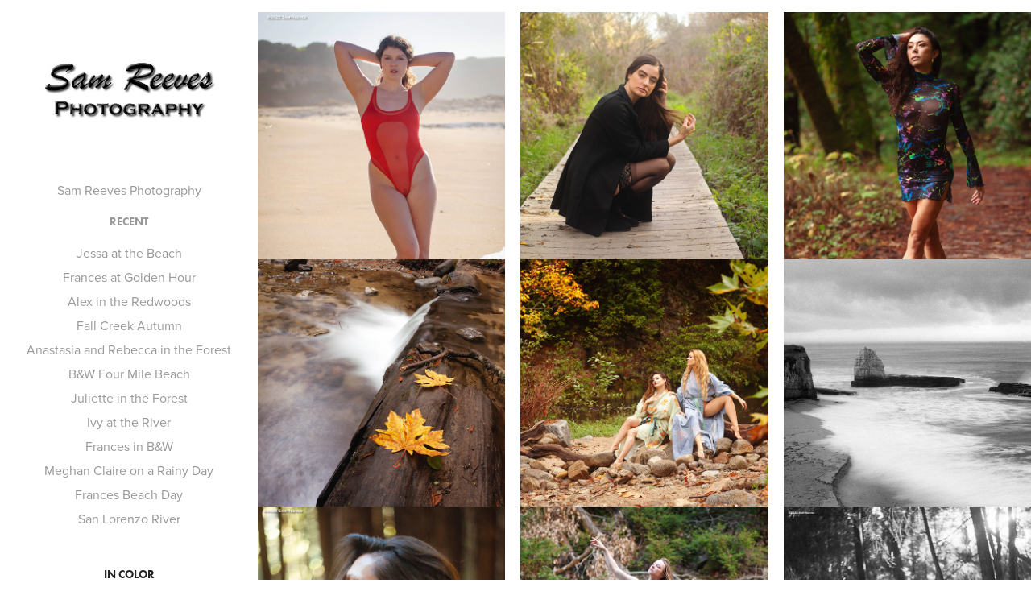

--- FILE ---
content_type: text/html; charset=utf-8
request_url: https://samreevesphoto.com/work
body_size: 8867
content:
<!DOCTYPE HTML>
<html lang="en-US">
<head>
  <meta charset="UTF-8" />
  <meta name="viewport" content="width=device-width, initial-scale=1" />
      <meta name="keywords"  content="Monterey Bay,photographer,photography,B&amp;W,infrared,fine art,portrait,glamour,fashion,landscape,railroads,Union Pacific,Southern Pacific,Amtrak,CalTrain,BNSF,Santa Fe,cityscape,architecture,film,35mm,medium format,large format,4x5,darkroom,digital,canon,tachihara,product,Sam Reeves Photography" />
      <meta name="description"  content="Photography of railroads, landscapes, infrared, wildlife, people, transportation, and other subjects.  Based in Monterey Bay." />
      <meta name="twitter:card"  content="summary_large_image" />
      <meta name="twitter:site"  content="@AdobePortfolio" />
      <meta  property="og:title" content="Sam Reeves Photography - Recent" />
      <meta  property="og:description" content="Photography of railroads, landscapes, infrared, wildlife, people, transportation, and other subjects.  Based in Monterey Bay." />
      <meta  property="og:image" content="https://cdn.myportfolio.com/3d16a84ed77d4c08c39fb26d5d5f5d5a/5fac1357-3d41-4195-ba5f-6f3a621a839d_rwc_0x7x1599x1599x1599.jpg?h=440736ddcae5b3efc273231e36f15642" />
      <meta name="googlebot" content="noarchive">
        <link rel="icon" href="https://cdn.myportfolio.com/3d16a84ed77d4c08c39fb26d5d5f5d5a/ea3e89b0-9caa-4a2e-a0b6-53e63cfc31e0_carw_1x1x32.jpg?h=b03674bc609607599e4c461c387663c1" />
      <link rel="stylesheet" href="/dist/css/main.css" type="text/css" />
      <link rel="stylesheet" href="https://cdn.myportfolio.com/3d16a84ed77d4c08c39fb26d5d5f5d5a/5306d202bf8b1c1b61441836a95906141767903068.css?h=14e33cfa483959a29307eca2270f4f87" type="text/css" />
    <link rel="canonical" href="https://samreevesphoto.com/work" />
      <title>Sam Reeves Photography - Recent</title>
    <script type="text/javascript" src="//use.typekit.net/ik/[base64].js?cb=35f77bfb8b50944859ea3d3804e7194e7a3173fb" async onload="
    try {
      window.Typekit.load();
    } catch (e) {
      console.warn('Typekit not loaded.');
    }
    "></script>
</head>
  <body class="transition-enabled">  <div class='page-background-video page-background-video-with-panel'>
  </div>
  <div class="js-responsive-nav">
    <div class="responsive-nav has-social">
      <div class="close-responsive-click-area js-close-responsive-nav">
        <div class="close-responsive-button"></div>
      </div>
          <nav data-hover-hint="nav">
      <div class="page-title">
        <a href="/sam-reeves-photography" >Sam Reeves Photography</a>
      </div>
              <ul class="group">
                  <li class="gallery-title"><a href="/work" class="active">Recent</a></li>
            <li class="project-title"><a href="/jessa-at-the-beach" >Jessa at the Beach</a></li>
            <li class="project-title"><a href="/frances-at-golden-hour" >Frances at Golden Hour</a></li>
            <li class="project-title"><a href="/alex-in-the-redwoods" >Alex in the Redwoods</a></li>
            <li class="project-title"><a href="/fall-creek-autumn" >Fall Creek Autumn</a></li>
            <li class="project-title"><a href="/anastasia-and-rebecca-in-the-forest" >Anastasia and Rebecca in the Forest</a></li>
            <li class="project-title"><a href="/bw-beach" >B&amp;W Four Mile Beach</a></li>
            <li class="project-title"><a href="/juliette-in-the-forest" >Juliette in the Forest</a></li>
            <li class="project-title"><a href="/ivy-at-the-river" >Ivy at the River</a></li>
            <li class="project-title"><a href="/frances-in-bw" >Frances in B&amp;W</a></li>
            <li class="project-title"><a href="/meghan-claire-on-rainy-day" >Meghan Claire on a Rainy Day</a></li>
            <li class="project-title"><a href="/frances-beach-day" >Frances Beach Day</a></li>
            <li class="project-title"><a href="/san-lorenzo-river" >San Lorenzo River</a></li>
              </ul>
              <ul class="group">
                  <li class="gallery-title"><a href="/fine-art-in-color" >In Color</a></li>
            <li class="project-title"><a href="/railroads-1" >Railroads</a></li>
            <li class="project-title"><a href="/landscape-1" >Landscape and Nature</a></li>
            <li class="project-title"><a href="/cityscape" >Cityscape and Architecture</a></li>
            <li class="project-title"><a href="/infrared-1" >Infrared</a></li>
            <li class="project-title"><a href="/transportation" >Transportation</a></li>
            <li class="project-title"><a href="/wildlife" >Animals and Wildlife</a></li>
            <li class="project-title"><a href="/people-1" >People</a></li>
            <li class="project-title"><a href="/beauties" >Beauties</a></li>
              </ul>
              <ul class="group">
                  <li class="gallery-title"><a href="/fine-art" >In B&amp;W</a></li>
            <li class="project-title"><a href="/railroads" >Railroads</a></li>
            <li class="project-title"><a href="/landscape" >Landscape and Nature</a></li>
            <li class="project-title"><a href="/architecture-and-cityscape" >Cityscape and Architecture</a></li>
            <li class="project-title"><a href="/infrared" >Infrared</a></li>
            <li class="project-title"><a href="/transportation-1" >Transportation</a></li>
            <li class="project-title"><a href="/people" >People</a></li>
            <li class="project-title"><a href="/beauties-1" >Beauties</a></li>
              </ul>
      <div class="page-title">
        <a href="/about" >About</a>
      </div>
      <div class="link-title">
        <a href="mailto:webmaster@samreevesphoto.com" target="_blank">E-Mail</a>
      </div>
              <div class="social pf-nav-social" data-hover-hint="navSocialIcons">
                <ul>
                        <li>
                          <a href="https://twitter.com/samreevesphoto" target="_blank">
                            <svg xmlns="http://www.w3.org/2000/svg" xmlns:xlink="http://www.w3.org/1999/xlink" version="1.1" x="0px" y="0px" viewBox="-8 -3 35 24" xml:space="preserve" class="icon"><path d="M10.4 7.4 16.9 0h-1.5L9.7 6.4 5.2 0H0l6.8 9.7L0 17.4h1.5l5.9-6.8 4.7 6.8h5.2l-6.9-10ZM8.3 9.8l-.7-1-5.5-7.6h2.4l4.4 6.2.7 1 5.7 8h-2.4L8.3 9.8Z"/></svg>
                          </a>
                        </li>
                        <li>
                          <a href="http://www.facebook.com/samreevesphoto" target="_blank">
                            <svg xmlns="http://www.w3.org/2000/svg" xmlns:xlink="http://www.w3.org/1999/xlink" version="1.1" x="0px" y="0px" viewBox="0 0 30 24" xml:space="preserve" class="icon"><path d="M16.21 20h-3.26v-8h-1.63V9.24h1.63V7.59c0-2.25 0.92-3.59 3.53-3.59h2.17v2.76H17.3 c-1.02 0-1.08 0.39-1.08 1.11l0 1.38h2.46L18.38 12h-2.17V20z"/></svg>
                          </a>
                        </li>
                        <li>
                          <a href="http://www.instagram.com/samreevesphoto" target="_blank">
                            <svg version="1.1" id="Layer_1" xmlns="http://www.w3.org/2000/svg" xmlns:xlink="http://www.w3.org/1999/xlink" viewBox="0 0 30 24" style="enable-background:new 0 0 30 24;" xml:space="preserve" class="icon">
                            <g>
                              <path d="M15,5.4c2.1,0,2.4,0,3.2,0c0.8,0,1.2,0.2,1.5,0.3c0.4,0.1,0.6,0.3,0.9,0.6c0.3,0.3,0.5,0.5,0.6,0.9
                                c0.1,0.3,0.2,0.7,0.3,1.5c0,0.8,0,1.1,0,3.2s0,2.4,0,3.2c0,0.8-0.2,1.2-0.3,1.5c-0.1,0.4-0.3,0.6-0.6,0.9c-0.3,0.3-0.5,0.5-0.9,0.6
                                c-0.3,0.1-0.7,0.2-1.5,0.3c-0.8,0-1.1,0-3.2,0s-2.4,0-3.2,0c-0.8,0-1.2-0.2-1.5-0.3c-0.4-0.1-0.6-0.3-0.9-0.6
                                c-0.3-0.3-0.5-0.5-0.6-0.9c-0.1-0.3-0.2-0.7-0.3-1.5c0-0.8,0-1.1,0-3.2s0-2.4,0-3.2c0-0.8,0.2-1.2,0.3-1.5c0.1-0.4,0.3-0.6,0.6-0.9
                                c0.3-0.3,0.5-0.5,0.9-0.6c0.3-0.1,0.7-0.2,1.5-0.3C12.6,5.4,12.9,5.4,15,5.4 M15,4c-2.2,0-2.4,0-3.3,0c-0.9,0-1.4,0.2-1.9,0.4
                                c-0.5,0.2-1,0.5-1.4,0.9C7.9,5.8,7.6,6.2,7.4,6.8C7.2,7.3,7.1,7.9,7,8.7C7,9.6,7,9.8,7,12s0,2.4,0,3.3c0,0.9,0.2,1.4,0.4,1.9
                                c0.2,0.5,0.5,1,0.9,1.4c0.4,0.4,0.9,0.7,1.4,0.9c0.5,0.2,1.1,0.3,1.9,0.4c0.9,0,1.1,0,3.3,0s2.4,0,3.3,0c0.9,0,1.4-0.2,1.9-0.4
                                c0.5-0.2,1-0.5,1.4-0.9c0.4-0.4,0.7-0.9,0.9-1.4c0.2-0.5,0.3-1.1,0.4-1.9c0-0.9,0-1.1,0-3.3s0-2.4,0-3.3c0-0.9-0.2-1.4-0.4-1.9
                                c-0.2-0.5-0.5-1-0.9-1.4c-0.4-0.4-0.9-0.7-1.4-0.9c-0.5-0.2-1.1-0.3-1.9-0.4C17.4,4,17.2,4,15,4L15,4L15,4z"/>
                              <path d="M15,7.9c-2.3,0-4.1,1.8-4.1,4.1s1.8,4.1,4.1,4.1s4.1-1.8,4.1-4.1S17.3,7.9,15,7.9L15,7.9z M15,14.7c-1.5,0-2.7-1.2-2.7-2.7
                                c0-1.5,1.2-2.7,2.7-2.7s2.7,1.2,2.7,2.7C17.7,13.5,16.5,14.7,15,14.7L15,14.7z"/>
                              <path d="M20.2,7.7c0,0.5-0.4,1-1,1s-1-0.4-1-1s0.4-1,1-1S20.2,7.2,20.2,7.7L20.2,7.7z"/>
                            </g>
                            </svg>
                          </a>
                        </li>
                        <li>
                          <a href="http://www.flickr.com/samreevesphoto" target="_blank">
                            <svg version="1.1" id="Layer_1" xmlns="http://www.w3.org/2000/svg" xmlns:xlink="http://www.w3.org/1999/xlink" viewBox="0 0 30 24" style="enable-background:new 0 0 30 24;" xml:space="preserve" class="icon"><circle cx="9" cy="12" r="5"/><circle cx="21" cy="12" r="5"/></svg>
                          </a>
                        </li>
                        <li>
                          <a href="http://www.500px.com/samreevesphoto" target="_blank">
                            <svg version="1.1" id="Layer_1" xmlns="http://www.w3.org/2000/svg" xmlns:xlink="http://www.w3.org/1999/xlink" x="0px" y="0px" viewBox="0 0 30 24" style="enable-background:new 0 0 30 24;" xml:space="preserve" class="icon">
                            <path d="M11,14.5c0,0,0.1,0.2,0.1,0.4c0.3,0.6,0.6,1.2,1.1,1.7c0.5,0.5,1,0.9,1.7,1.1c0.6,0.3,1.3,0.4,2,0.4c0.7,0,1.4-0.1,2-0.4
                              c0.6-0.3,1.2-0.6,1.7-1.1c0.5-0.5,0.9-1,1.1-1.7c0.3-0.6,0.4-1.3,0.4-2c0-0.7-0.1-1.4-0.4-2c-0.3-0.6-0.6-1.2-1.1-1.7
                              c-0.5-0.5-1-0.9-1.7-1.1c-0.6-0.3-1.3-0.4-2-0.4c-0.7,0-1.4,0.1-2.1,0.4c-0.5,0.2-1.4,0.8-1.9,1.3l0,0V5l7.2,0
                              c0.3,0,0.3-0.4,0.3-0.5c0-0.1,0-0.5-0.3-0.5l-7.8,0C11.2,4,11,4.2,11,4.3v6.1c0,0.2,0.2,0.3,0.5,0.4c0.4,0.1,0.5,0,0.7-0.2l0,0
                              c0.2-0.2,0.7-0.8,0.7-0.8c0.8-0.8,1.9-1.3,3-1.3c1.1,0,2.2,0.4,3,1.3c0.8,0.8,1.3,1.9,1.3,3c0,1.1-0.4,2.2-1.2,3
                              c-0.8,0.8-1.9,1.3-3,1.3c-0.8,0-1.5-0.2-2.2-0.6l0-3.7c0-0.5,0.2-1,0.6-1.4c0.4-0.5,1-0.7,1.6-0.7c0.6,0,1.2,0.2,1.6,0.6
                              c0.4,0.4,0.6,0.9,0.6,1.5c0,1.2-1,2.2-2.2,2.2c-0.2,0-0.7-0.1-0.7-0.1c-0.2-0.1-0.4,0.3-0.4,0.4c-0.1,0.4,0.1,0.5,0.1,0.5
                              c0.4,0.1,0.7,0.1,1,0.1c1.7,0,3.2-1.4,3.2-3.2c0-1.7-1.4-3.1-3.2-3.1c-0.9,0-1.7,0.3-2.3,0.9c-0.6,0.6-0.9,1.3-0.9,2.1l0,0
                              c0,0.1,0,2.3,0,3l0,0c-0.3-0.4-0.7-0.9-0.9-1.5c-0.1-0.2-0.3-0.2-0.5-0.1C11.2,14.2,10.9,14.3,11,14.5L11,14.5z M14.7,13.6
                              c0,0.1,0.1,0.2,0.2,0.3l0,0c0.1,0.1,0.2,0.1,0.3,0.1c0.1,0,0.1,0,0.1,0c0,0,0.5-0.5,0.6-0.6l0.6,0.6c0.1,0.1,0.1,0.1,0.2,0.1
                              c0.1,0,0.2-0.1,0.3-0.2c0.2-0.2,0.1-0.4,0.1-0.4l-0.6-0.6l0.6-0.6c0.1-0.1,0-0.3-0.1-0.4c-0.2-0.2-0.3-0.2-0.4-0.1l-0.6,0.6
                              l-0.6-0.6c0,0-0.1,0-0.1,0c-0.1,0-0.2,0.1-0.3,0.2c-0.2,0.2-0.2,0.3-0.1,0.4l0.6,0.6l-0.6,0.6C14.7,13.5,14.7,13.6,14.7,13.6z
                               M16,5.7c-0.9,0-1.9,0.2-2.7,0.5c-0.1,0-0.1,0.1-0.1,0.2c0,0.1,0,0.2,0.1,0.3c0,0.1,0.2,0.4,0.4,0.3c0.8-0.3,1.6-0.4,2.3-0.4
                              c0.9,0,1.7,0.2,2.5,0.5c0.6,0.3,1.2,0.6,1.8,1.2c0,0,0.1,0.1,0.1,0.1c0.1,0,0.2-0.1,0.3-0.2C20.9,8,21,7.8,20.9,7.6
                              c-0.6-0.6-1.3-1-2.1-1.4C17.9,5.9,16.9,5.7,16,5.7z M21,17.3L21,17.3c-0.1-0.1-0.2-0.2-0.3-0.2c-0.1,0-0.2,0-0.2,0.1l-0.1,0.1
                              c-0.6,0.6-1.3,1-2,1.4c-0.8,0.3-1.6,0.5-2.5,0.5c-0.9,0-1.7-0.2-2.5-0.5c-0.8-0.3-1.4-0.8-2-1.4c-0.6-0.6-1.1-1.3-1.4-2
                              c-0.3-0.7-0.4-1.2-0.4-1.4c0,0,0,0,0,0c0-0.2-0.2-0.2-0.5-0.2c-0.1,0-0.5,0.1-0.4,0.3l0,0C8.9,14.5,9,15,9.3,15.6
                              c0.4,0.9,0.9,1.6,1.6,2.3c0.7,0.7,1.4,1.2,2.3,1.6C14,19.8,15,20,16,20c1,0,1.9-0.2,2.8-0.6c0.9-0.4,1.6-0.9,2.3-1.6
                              c0,0,0,0,0.1-0.1C21.2,17.7,21.3,17.6,21,17.3z"/>
                            </svg>
                          </a>
                        </li>
                </ul>
              </div>
          </nav>
    </div>
  </div>
  <div class="site-wrap cfix js-site-wrap">
    <div class="site-container">
      <div class="site-content e2e-site-content">
        <div class="sidebar-content">
          <header class="site-header">
              <div class="logo-wrap" data-hover-hint="logo">
                    <div class="logo e2e-site-logo-text logo-image  ">
    <div class="image-normal image-link">
     <img src="https://cdn.myportfolio.com/3d16a84ed77d4c08c39fb26d5d5f5d5a/8e4ff73f-f501-41ce-a0c4-a5901f4a5a63_rwc_0x0x500x250x4096.jpg?h=926d0ba9009ff38065dfe612445374ae" alt="Sam Reeves">
    </div>
</div>
              </div>
  <div class="hamburger-click-area js-hamburger">
    <div class="hamburger">
      <i></i>
      <i></i>
      <i></i>
    </div>
  </div>
          </header>
              <nav data-hover-hint="nav">
      <div class="page-title">
        <a href="/sam-reeves-photography" >Sam Reeves Photography</a>
      </div>
              <ul class="group">
                  <li class="gallery-title"><a href="/work" class="active">Recent</a></li>
            <li class="project-title"><a href="/jessa-at-the-beach" >Jessa at the Beach</a></li>
            <li class="project-title"><a href="/frances-at-golden-hour" >Frances at Golden Hour</a></li>
            <li class="project-title"><a href="/alex-in-the-redwoods" >Alex in the Redwoods</a></li>
            <li class="project-title"><a href="/fall-creek-autumn" >Fall Creek Autumn</a></li>
            <li class="project-title"><a href="/anastasia-and-rebecca-in-the-forest" >Anastasia and Rebecca in the Forest</a></li>
            <li class="project-title"><a href="/bw-beach" >B&amp;W Four Mile Beach</a></li>
            <li class="project-title"><a href="/juliette-in-the-forest" >Juliette in the Forest</a></li>
            <li class="project-title"><a href="/ivy-at-the-river" >Ivy at the River</a></li>
            <li class="project-title"><a href="/frances-in-bw" >Frances in B&amp;W</a></li>
            <li class="project-title"><a href="/meghan-claire-on-rainy-day" >Meghan Claire on a Rainy Day</a></li>
            <li class="project-title"><a href="/frances-beach-day" >Frances Beach Day</a></li>
            <li class="project-title"><a href="/san-lorenzo-river" >San Lorenzo River</a></li>
              </ul>
              <ul class="group">
                  <li class="gallery-title"><a href="/fine-art-in-color" >In Color</a></li>
            <li class="project-title"><a href="/railroads-1" >Railroads</a></li>
            <li class="project-title"><a href="/landscape-1" >Landscape and Nature</a></li>
            <li class="project-title"><a href="/cityscape" >Cityscape and Architecture</a></li>
            <li class="project-title"><a href="/infrared-1" >Infrared</a></li>
            <li class="project-title"><a href="/transportation" >Transportation</a></li>
            <li class="project-title"><a href="/wildlife" >Animals and Wildlife</a></li>
            <li class="project-title"><a href="/people-1" >People</a></li>
            <li class="project-title"><a href="/beauties" >Beauties</a></li>
              </ul>
              <ul class="group">
                  <li class="gallery-title"><a href="/fine-art" >In B&amp;W</a></li>
            <li class="project-title"><a href="/railroads" >Railroads</a></li>
            <li class="project-title"><a href="/landscape" >Landscape and Nature</a></li>
            <li class="project-title"><a href="/architecture-and-cityscape" >Cityscape and Architecture</a></li>
            <li class="project-title"><a href="/infrared" >Infrared</a></li>
            <li class="project-title"><a href="/transportation-1" >Transportation</a></li>
            <li class="project-title"><a href="/people" >People</a></li>
            <li class="project-title"><a href="/beauties-1" >Beauties</a></li>
              </ul>
      <div class="page-title">
        <a href="/about" >About</a>
      </div>
      <div class="link-title">
        <a href="mailto:webmaster@samreevesphoto.com" target="_blank">E-Mail</a>
      </div>
                  <div class="social pf-nav-social" data-hover-hint="navSocialIcons">
                    <ul>
                            <li>
                              <a href="https://twitter.com/samreevesphoto" target="_blank">
                                <svg xmlns="http://www.w3.org/2000/svg" xmlns:xlink="http://www.w3.org/1999/xlink" version="1.1" x="0px" y="0px" viewBox="-8 -3 35 24" xml:space="preserve" class="icon"><path d="M10.4 7.4 16.9 0h-1.5L9.7 6.4 5.2 0H0l6.8 9.7L0 17.4h1.5l5.9-6.8 4.7 6.8h5.2l-6.9-10ZM8.3 9.8l-.7-1-5.5-7.6h2.4l4.4 6.2.7 1 5.7 8h-2.4L8.3 9.8Z"/></svg>
                              </a>
                            </li>
                            <li>
                              <a href="http://www.facebook.com/samreevesphoto" target="_blank">
                                <svg xmlns="http://www.w3.org/2000/svg" xmlns:xlink="http://www.w3.org/1999/xlink" version="1.1" x="0px" y="0px" viewBox="0 0 30 24" xml:space="preserve" class="icon"><path d="M16.21 20h-3.26v-8h-1.63V9.24h1.63V7.59c0-2.25 0.92-3.59 3.53-3.59h2.17v2.76H17.3 c-1.02 0-1.08 0.39-1.08 1.11l0 1.38h2.46L18.38 12h-2.17V20z"/></svg>
                              </a>
                            </li>
                            <li>
                              <a href="http://www.instagram.com/samreevesphoto" target="_blank">
                                <svg version="1.1" id="Layer_1" xmlns="http://www.w3.org/2000/svg" xmlns:xlink="http://www.w3.org/1999/xlink" viewBox="0 0 30 24" style="enable-background:new 0 0 30 24;" xml:space="preserve" class="icon">
                                <g>
                                  <path d="M15,5.4c2.1,0,2.4,0,3.2,0c0.8,0,1.2,0.2,1.5,0.3c0.4,0.1,0.6,0.3,0.9,0.6c0.3,0.3,0.5,0.5,0.6,0.9
                                    c0.1,0.3,0.2,0.7,0.3,1.5c0,0.8,0,1.1,0,3.2s0,2.4,0,3.2c0,0.8-0.2,1.2-0.3,1.5c-0.1,0.4-0.3,0.6-0.6,0.9c-0.3,0.3-0.5,0.5-0.9,0.6
                                    c-0.3,0.1-0.7,0.2-1.5,0.3c-0.8,0-1.1,0-3.2,0s-2.4,0-3.2,0c-0.8,0-1.2-0.2-1.5-0.3c-0.4-0.1-0.6-0.3-0.9-0.6
                                    c-0.3-0.3-0.5-0.5-0.6-0.9c-0.1-0.3-0.2-0.7-0.3-1.5c0-0.8,0-1.1,0-3.2s0-2.4,0-3.2c0-0.8,0.2-1.2,0.3-1.5c0.1-0.4,0.3-0.6,0.6-0.9
                                    c0.3-0.3,0.5-0.5,0.9-0.6c0.3-0.1,0.7-0.2,1.5-0.3C12.6,5.4,12.9,5.4,15,5.4 M15,4c-2.2,0-2.4,0-3.3,0c-0.9,0-1.4,0.2-1.9,0.4
                                    c-0.5,0.2-1,0.5-1.4,0.9C7.9,5.8,7.6,6.2,7.4,6.8C7.2,7.3,7.1,7.9,7,8.7C7,9.6,7,9.8,7,12s0,2.4,0,3.3c0,0.9,0.2,1.4,0.4,1.9
                                    c0.2,0.5,0.5,1,0.9,1.4c0.4,0.4,0.9,0.7,1.4,0.9c0.5,0.2,1.1,0.3,1.9,0.4c0.9,0,1.1,0,3.3,0s2.4,0,3.3,0c0.9,0,1.4-0.2,1.9-0.4
                                    c0.5-0.2,1-0.5,1.4-0.9c0.4-0.4,0.7-0.9,0.9-1.4c0.2-0.5,0.3-1.1,0.4-1.9c0-0.9,0-1.1,0-3.3s0-2.4,0-3.3c0-0.9-0.2-1.4-0.4-1.9
                                    c-0.2-0.5-0.5-1-0.9-1.4c-0.4-0.4-0.9-0.7-1.4-0.9c-0.5-0.2-1.1-0.3-1.9-0.4C17.4,4,17.2,4,15,4L15,4L15,4z"/>
                                  <path d="M15,7.9c-2.3,0-4.1,1.8-4.1,4.1s1.8,4.1,4.1,4.1s4.1-1.8,4.1-4.1S17.3,7.9,15,7.9L15,7.9z M15,14.7c-1.5,0-2.7-1.2-2.7-2.7
                                    c0-1.5,1.2-2.7,2.7-2.7s2.7,1.2,2.7,2.7C17.7,13.5,16.5,14.7,15,14.7L15,14.7z"/>
                                  <path d="M20.2,7.7c0,0.5-0.4,1-1,1s-1-0.4-1-1s0.4-1,1-1S20.2,7.2,20.2,7.7L20.2,7.7z"/>
                                </g>
                                </svg>
                              </a>
                            </li>
                            <li>
                              <a href="http://www.flickr.com/samreevesphoto" target="_blank">
                                <svg version="1.1" id="Layer_1" xmlns="http://www.w3.org/2000/svg" xmlns:xlink="http://www.w3.org/1999/xlink" viewBox="0 0 30 24" style="enable-background:new 0 0 30 24;" xml:space="preserve" class="icon"><circle cx="9" cy="12" r="5"/><circle cx="21" cy="12" r="5"/></svg>
                              </a>
                            </li>
                            <li>
                              <a href="http://www.500px.com/samreevesphoto" target="_blank">
                                <svg version="1.1" id="Layer_1" xmlns="http://www.w3.org/2000/svg" xmlns:xlink="http://www.w3.org/1999/xlink" x="0px" y="0px" viewBox="0 0 30 24" style="enable-background:new 0 0 30 24;" xml:space="preserve" class="icon">
                                <path d="M11,14.5c0,0,0.1,0.2,0.1,0.4c0.3,0.6,0.6,1.2,1.1,1.7c0.5,0.5,1,0.9,1.7,1.1c0.6,0.3,1.3,0.4,2,0.4c0.7,0,1.4-0.1,2-0.4
                                  c0.6-0.3,1.2-0.6,1.7-1.1c0.5-0.5,0.9-1,1.1-1.7c0.3-0.6,0.4-1.3,0.4-2c0-0.7-0.1-1.4-0.4-2c-0.3-0.6-0.6-1.2-1.1-1.7
                                  c-0.5-0.5-1-0.9-1.7-1.1c-0.6-0.3-1.3-0.4-2-0.4c-0.7,0-1.4,0.1-2.1,0.4c-0.5,0.2-1.4,0.8-1.9,1.3l0,0V5l7.2,0
                                  c0.3,0,0.3-0.4,0.3-0.5c0-0.1,0-0.5-0.3-0.5l-7.8,0C11.2,4,11,4.2,11,4.3v6.1c0,0.2,0.2,0.3,0.5,0.4c0.4,0.1,0.5,0,0.7-0.2l0,0
                                  c0.2-0.2,0.7-0.8,0.7-0.8c0.8-0.8,1.9-1.3,3-1.3c1.1,0,2.2,0.4,3,1.3c0.8,0.8,1.3,1.9,1.3,3c0,1.1-0.4,2.2-1.2,3
                                  c-0.8,0.8-1.9,1.3-3,1.3c-0.8,0-1.5-0.2-2.2-0.6l0-3.7c0-0.5,0.2-1,0.6-1.4c0.4-0.5,1-0.7,1.6-0.7c0.6,0,1.2,0.2,1.6,0.6
                                  c0.4,0.4,0.6,0.9,0.6,1.5c0,1.2-1,2.2-2.2,2.2c-0.2,0-0.7-0.1-0.7-0.1c-0.2-0.1-0.4,0.3-0.4,0.4c-0.1,0.4,0.1,0.5,0.1,0.5
                                  c0.4,0.1,0.7,0.1,1,0.1c1.7,0,3.2-1.4,3.2-3.2c0-1.7-1.4-3.1-3.2-3.1c-0.9,0-1.7,0.3-2.3,0.9c-0.6,0.6-0.9,1.3-0.9,2.1l0,0
                                  c0,0.1,0,2.3,0,3l0,0c-0.3-0.4-0.7-0.9-0.9-1.5c-0.1-0.2-0.3-0.2-0.5-0.1C11.2,14.2,10.9,14.3,11,14.5L11,14.5z M14.7,13.6
                                  c0,0.1,0.1,0.2,0.2,0.3l0,0c0.1,0.1,0.2,0.1,0.3,0.1c0.1,0,0.1,0,0.1,0c0,0,0.5-0.5,0.6-0.6l0.6,0.6c0.1,0.1,0.1,0.1,0.2,0.1
                                  c0.1,0,0.2-0.1,0.3-0.2c0.2-0.2,0.1-0.4,0.1-0.4l-0.6-0.6l0.6-0.6c0.1-0.1,0-0.3-0.1-0.4c-0.2-0.2-0.3-0.2-0.4-0.1l-0.6,0.6
                                  l-0.6-0.6c0,0-0.1,0-0.1,0c-0.1,0-0.2,0.1-0.3,0.2c-0.2,0.2-0.2,0.3-0.1,0.4l0.6,0.6l-0.6,0.6C14.7,13.5,14.7,13.6,14.7,13.6z
                                   M16,5.7c-0.9,0-1.9,0.2-2.7,0.5c-0.1,0-0.1,0.1-0.1,0.2c0,0.1,0,0.2,0.1,0.3c0,0.1,0.2,0.4,0.4,0.3c0.8-0.3,1.6-0.4,2.3-0.4
                                  c0.9,0,1.7,0.2,2.5,0.5c0.6,0.3,1.2,0.6,1.8,1.2c0,0,0.1,0.1,0.1,0.1c0.1,0,0.2-0.1,0.3-0.2C20.9,8,21,7.8,20.9,7.6
                                  c-0.6-0.6-1.3-1-2.1-1.4C17.9,5.9,16.9,5.7,16,5.7z M21,17.3L21,17.3c-0.1-0.1-0.2-0.2-0.3-0.2c-0.1,0-0.2,0-0.2,0.1l-0.1,0.1
                                  c-0.6,0.6-1.3,1-2,1.4c-0.8,0.3-1.6,0.5-2.5,0.5c-0.9,0-1.7-0.2-2.5-0.5c-0.8-0.3-1.4-0.8-2-1.4c-0.6-0.6-1.1-1.3-1.4-2
                                  c-0.3-0.7-0.4-1.2-0.4-1.4c0,0,0,0,0,0c0-0.2-0.2-0.2-0.5-0.2c-0.1,0-0.5,0.1-0.4,0.3l0,0C8.9,14.5,9,15,9.3,15.6
                                  c0.4,0.9,0.9,1.6,1.6,2.3c0.7,0.7,1.4,1.2,2.3,1.6C14,19.8,15,20,16,20c1,0,1.9-0.2,2.8-0.6c0.9-0.4,1.6-0.9,2.3-1.6
                                  c0,0,0,0,0.1-0.1C21.2,17.7,21.3,17.6,21,17.3z"/>
                                </svg>
                              </a>
                            </li>
                    </ul>
                  </div>
              </nav>
        </div>
        <main>
          <section class="project-covers" data-context="page.gallery.covers">
          <a class="project-cover e2e-site-project-cover js-project-cover-touch hold-space" href="/jessa-at-the-beach" data-context="pages" data-identity="id:p694983430154f46959fc02271911bd231b6261af42fae1f911239" data-hover-hint="galleryPageCover" data-hover-hint-id="p694983430154f46959fc02271911bd231b6261af42fae1f911239">
            <div class="cover-content-container">
              <div class="cover-image-wrap">
                <div class="cover-image">
                    <div class="cover cover-normal">

            <img
              class="cover__img js-lazy"
              src="https://cdn.myportfolio.com/3d16a84ed77d4c08c39fb26d5d5f5d5a/5fac1357-3d41-4195-ba5f-6f3a621a839d_rwc_0x7x1599x1599x32.jpg?h=f6bc5bf67060bdf3aed1c141a3f15be4"
              data-src="https://cdn.myportfolio.com/3d16a84ed77d4c08c39fb26d5d5f5d5a/5fac1357-3d41-4195-ba5f-6f3a621a839d_rwc_0x7x1599x1599x1599.jpg?h=440736ddcae5b3efc273231e36f15642"
              data-srcset="https://cdn.myportfolio.com/3d16a84ed77d4c08c39fb26d5d5f5d5a/5fac1357-3d41-4195-ba5f-6f3a621a839d_rwc_0x7x1599x1599x640.jpg?h=306930c09aed419fcc50839cc687583c 640w, https://cdn.myportfolio.com/3d16a84ed77d4c08c39fb26d5d5f5d5a/5fac1357-3d41-4195-ba5f-6f3a621a839d_rwc_0x7x1599x1599x1280.jpg?h=4c2910041da91ddba07086b8e1e37486 1280w, https://cdn.myportfolio.com/3d16a84ed77d4c08c39fb26d5d5f5d5a/5fac1357-3d41-4195-ba5f-6f3a621a839d_rwc_0x7x1599x1599x1366.jpg?h=1a232407d8436489eea35fc541867a3c 1366w, https://cdn.myportfolio.com/3d16a84ed77d4c08c39fb26d5d5f5d5a/5fac1357-3d41-4195-ba5f-6f3a621a839d_rwc_0x7x1599x1599x1599.jpg?h=440736ddcae5b3efc273231e36f15642 1920w, https://cdn.myportfolio.com/3d16a84ed77d4c08c39fb26d5d5f5d5a/5fac1357-3d41-4195-ba5f-6f3a621a839d_rwc_0x7x1599x1599x1599.jpg?h=440736ddcae5b3efc273231e36f15642 2560w, https://cdn.myportfolio.com/3d16a84ed77d4c08c39fb26d5d5f5d5a/5fac1357-3d41-4195-ba5f-6f3a621a839d_rwc_0x7x1599x1599x1599.jpg?h=440736ddcae5b3efc273231e36f15642 5120w"
              data-sizes="(max-width: 540px) 100vw, (max-width: 768px) 50vw, calc(1400px / 3)"
            >
                              </div>
                </div>
              </div>
              <div class="details-wrap">
                <div class="details">
                  <div class="details-inner">
                      <div class="date">2025</div>
                      <div class="title preserve-whitespace">Jessa at the Beach</div>
                  </div>
                </div>
              </div>
            </div>
          </a>
          <a class="project-cover e2e-site-project-cover js-project-cover-touch hold-space" href="/frances-at-golden-hour" data-context="pages" data-identity="id:p6940ab2d5c9a7a6ae7002c28431bd803e9d3b2a3fda6216e96ef3" data-hover-hint="galleryPageCover" data-hover-hint-id="p6940ab2d5c9a7a6ae7002c28431bd803e9d3b2a3fda6216e96ef3">
            <div class="cover-content-container">
              <div class="cover-image-wrap">
                <div class="cover-image">
                    <div class="cover cover-normal">

            <img
              class="cover__img js-lazy"
              src="https://cdn.myportfolio.com/3d16a84ed77d4c08c39fb26d5d5f5d5a/8c7c62d5-f575-45ed-b036-48f4f901bcc5_rwc_320x0x1280x1280x32.jpg?h=92583b160531cc9d7797b142ed0db4d7"
              data-src="https://cdn.myportfolio.com/3d16a84ed77d4c08c39fb26d5d5f5d5a/8c7c62d5-f575-45ed-b036-48f4f901bcc5_rwc_320x0x1280x1280x1280.jpg?h=7de9eb74c630e9e5aecff29c4b63e996"
              data-srcset="https://cdn.myportfolio.com/3d16a84ed77d4c08c39fb26d5d5f5d5a/8c7c62d5-f575-45ed-b036-48f4f901bcc5_rwc_320x0x1280x1280x640.jpg?h=711317018890b72722405f4570eac985 640w, https://cdn.myportfolio.com/3d16a84ed77d4c08c39fb26d5d5f5d5a/8c7c62d5-f575-45ed-b036-48f4f901bcc5_rwc_320x0x1280x1280x1280.jpg?h=7de9eb74c630e9e5aecff29c4b63e996 1280w, https://cdn.myportfolio.com/3d16a84ed77d4c08c39fb26d5d5f5d5a/8c7c62d5-f575-45ed-b036-48f4f901bcc5_rwc_320x0x1280x1280x1366.jpg?h=b1efb211c0db630a3c8b235ab9a0eddc 1366w, https://cdn.myportfolio.com/3d16a84ed77d4c08c39fb26d5d5f5d5a/8c7c62d5-f575-45ed-b036-48f4f901bcc5_rwc_320x0x1280x1280x1920.jpg?h=c138dc0fb51dc4ac8ec2f0a3271e51a6 1920w, https://cdn.myportfolio.com/3d16a84ed77d4c08c39fb26d5d5f5d5a/8c7c62d5-f575-45ed-b036-48f4f901bcc5_rwc_320x0x1280x1280x1280.jpg?h=7de9eb74c630e9e5aecff29c4b63e996 2560w, https://cdn.myportfolio.com/3d16a84ed77d4c08c39fb26d5d5f5d5a/8c7c62d5-f575-45ed-b036-48f4f901bcc5_rwc_320x0x1280x1280x1280.jpg?h=7de9eb74c630e9e5aecff29c4b63e996 5120w"
              data-sizes="(max-width: 540px) 100vw, (max-width: 768px) 50vw, calc(1400px / 3)"
            >
                              </div>
                </div>
              </div>
              <div class="details-wrap">
                <div class="details">
                  <div class="details-inner">
                      <div class="date">2025</div>
                      <div class="title preserve-whitespace">Frances at Golden Hour</div>
                  </div>
                </div>
              </div>
            </div>
          </a>
          <a class="project-cover e2e-site-project-cover js-project-cover-touch hold-space" href="/alex-in-the-redwoods" data-context="pages" data-identity="id:p6935d2abc5649e54f1cab8185e37d2cfa2d0002bdfefa0bfcea25" data-hover-hint="galleryPageCover" data-hover-hint-id="p6935d2abc5649e54f1cab8185e37d2cfa2d0002bdfefa0bfcea25">
            <div class="cover-content-container">
              <div class="cover-image-wrap">
                <div class="cover-image">
                    <div class="cover cover-normal">

            <img
              class="cover__img js-lazy"
              src="https://cdn.myportfolio.com/3d16a84ed77d4c08c39fb26d5d5f5d5a/17c60071-42d3-4e63-99ee-dd665a07d546_rwc_0x86x1365x1365x32.jpg?h=7d18d5c6ba8c0bd2350c3590a5318ce0"
              data-src="https://cdn.myportfolio.com/3d16a84ed77d4c08c39fb26d5d5f5d5a/17c60071-42d3-4e63-99ee-dd665a07d546_rwc_0x86x1365x1365x1365.jpg?h=810dcffc61a4d6783480068923d37164"
              data-srcset="https://cdn.myportfolio.com/3d16a84ed77d4c08c39fb26d5d5f5d5a/17c60071-42d3-4e63-99ee-dd665a07d546_rwc_0x86x1365x1365x640.jpg?h=4cf2dd37c5147d8e172b62cf1c311727 640w, https://cdn.myportfolio.com/3d16a84ed77d4c08c39fb26d5d5f5d5a/17c60071-42d3-4e63-99ee-dd665a07d546_rwc_0x86x1365x1365x1280.jpg?h=54493779c9498fddb6709711bae29187 1280w, https://cdn.myportfolio.com/3d16a84ed77d4c08c39fb26d5d5f5d5a/17c60071-42d3-4e63-99ee-dd665a07d546_rwc_0x86x1365x1365x1365.jpg?h=810dcffc61a4d6783480068923d37164 1366w, https://cdn.myportfolio.com/3d16a84ed77d4c08c39fb26d5d5f5d5a/17c60071-42d3-4e63-99ee-dd665a07d546_rwc_0x86x1365x1365x1365.jpg?h=810dcffc61a4d6783480068923d37164 1920w, https://cdn.myportfolio.com/3d16a84ed77d4c08c39fb26d5d5f5d5a/17c60071-42d3-4e63-99ee-dd665a07d546_rwc_0x86x1365x1365x1365.jpg?h=810dcffc61a4d6783480068923d37164 2560w, https://cdn.myportfolio.com/3d16a84ed77d4c08c39fb26d5d5f5d5a/17c60071-42d3-4e63-99ee-dd665a07d546_rwc_0x86x1365x1365x1365.jpg?h=810dcffc61a4d6783480068923d37164 5120w"
              data-sizes="(max-width: 540px) 100vw, (max-width: 768px) 50vw, calc(1400px / 3)"
            >
                              </div>
                </div>
              </div>
              <div class="details-wrap">
                <div class="details">
                  <div class="details-inner">
                      <div class="date">2025</div>
                      <div class="title preserve-whitespace">Alex in the Redwoods</div>
                  </div>
                </div>
              </div>
            </div>
          </a>
          <a class="project-cover e2e-site-project-cover js-project-cover-touch hold-space" href="/fall-creek-autumn" data-context="pages" data-identity="id:p69192d2f80b2727f29af462e1a1cf4c27c789fb878dd0122df068" data-hover-hint="galleryPageCover" data-hover-hint-id="p69192d2f80b2727f29af462e1a1cf4c27c789fb878dd0122df068">
            <div class="cover-content-container">
              <div class="cover-image-wrap">
                <div class="cover-image">
                    <div class="cover cover-normal">

            <img
              class="cover__img js-lazy"
              src="https://cdn.myportfolio.com/3d16a84ed77d4c08c39fb26d5d5f5d5a/9b0c4330-dd2a-4c8d-826a-fca0e3191c6b_rwc_0x792x1599x1599x32.jpg?h=fb0e130754e777bcd8e0dbe047a3cfb4"
              data-src="https://cdn.myportfolio.com/3d16a84ed77d4c08c39fb26d5d5f5d5a/9b0c4330-dd2a-4c8d-826a-fca0e3191c6b_rwc_0x792x1599x1599x1599.jpg?h=e5d9f04e0a538c2935748e4e7bf83b35"
              data-srcset="https://cdn.myportfolio.com/3d16a84ed77d4c08c39fb26d5d5f5d5a/9b0c4330-dd2a-4c8d-826a-fca0e3191c6b_rwc_0x792x1599x1599x640.jpg?h=3295fe54da7b3d3fbd974177e1ba5bdc 640w, https://cdn.myportfolio.com/3d16a84ed77d4c08c39fb26d5d5f5d5a/9b0c4330-dd2a-4c8d-826a-fca0e3191c6b_rwc_0x792x1599x1599x1280.jpg?h=15efea31b4691232a39ba7c89697b4a9 1280w, https://cdn.myportfolio.com/3d16a84ed77d4c08c39fb26d5d5f5d5a/9b0c4330-dd2a-4c8d-826a-fca0e3191c6b_rwc_0x792x1599x1599x1366.jpg?h=21836805194092bdb6a3311b282f0dff 1366w, https://cdn.myportfolio.com/3d16a84ed77d4c08c39fb26d5d5f5d5a/9b0c4330-dd2a-4c8d-826a-fca0e3191c6b_rwc_0x792x1599x1599x1599.jpg?h=e5d9f04e0a538c2935748e4e7bf83b35 1920w, https://cdn.myportfolio.com/3d16a84ed77d4c08c39fb26d5d5f5d5a/9b0c4330-dd2a-4c8d-826a-fca0e3191c6b_rwc_0x792x1599x1599x1599.jpg?h=e5d9f04e0a538c2935748e4e7bf83b35 2560w, https://cdn.myportfolio.com/3d16a84ed77d4c08c39fb26d5d5f5d5a/9b0c4330-dd2a-4c8d-826a-fca0e3191c6b_rwc_0x792x1599x1599x1599.jpg?h=e5d9f04e0a538c2935748e4e7bf83b35 5120w"
              data-sizes="(max-width: 540px) 100vw, (max-width: 768px) 50vw, calc(1400px / 3)"
            >
                              </div>
                </div>
              </div>
              <div class="details-wrap">
                <div class="details">
                  <div class="details-inner">
                      <div class="date">2025</div>
                      <div class="title preserve-whitespace">Fall Creek Autumn</div>
                  </div>
                </div>
              </div>
            </div>
          </a>
          <a class="project-cover e2e-site-project-cover js-project-cover-touch hold-space" href="/anastasia-and-rebecca-in-the-forest" data-context="pages" data-identity="id:p69192bb07dd8497cba830f1695802421bfca270ca0f1244b60643" data-hover-hint="galleryPageCover" data-hover-hint-id="p69192bb07dd8497cba830f1695802421bfca270ca0f1244b60643">
            <div class="cover-content-container">
              <div class="cover-image-wrap">
                <div class="cover-image">
                    <div class="cover cover-normal">

            <img
              class="cover__img js-lazy"
              src="https://cdn.myportfolio.com/3d16a84ed77d4c08c39fb26d5d5f5d5a/896a7509-ee46-4893-b3ce-751a0b150725_rwc_320x0x1280x1280x32.jpg?h=d0016f3da393d2bc6d23816365c60404"
              data-src="https://cdn.myportfolio.com/3d16a84ed77d4c08c39fb26d5d5f5d5a/896a7509-ee46-4893-b3ce-751a0b150725_rwc_320x0x1280x1280x1280.jpg?h=bc4ea0f7f2d85dc0619a78f7ea489dcc"
              data-srcset="https://cdn.myportfolio.com/3d16a84ed77d4c08c39fb26d5d5f5d5a/896a7509-ee46-4893-b3ce-751a0b150725_rwc_320x0x1280x1280x640.jpg?h=2b73bdcdcf2a25cdb56924cb8d3b3668 640w, https://cdn.myportfolio.com/3d16a84ed77d4c08c39fb26d5d5f5d5a/896a7509-ee46-4893-b3ce-751a0b150725_rwc_320x0x1280x1280x1280.jpg?h=bc4ea0f7f2d85dc0619a78f7ea489dcc 1280w, https://cdn.myportfolio.com/3d16a84ed77d4c08c39fb26d5d5f5d5a/896a7509-ee46-4893-b3ce-751a0b150725_rwc_320x0x1280x1280x1366.jpg?h=6edca6bdf85bf06f2534f4b6f1f24274 1366w, https://cdn.myportfolio.com/3d16a84ed77d4c08c39fb26d5d5f5d5a/896a7509-ee46-4893-b3ce-751a0b150725_rwc_320x0x1280x1280x1920.jpg?h=f95450e4b3a2d7242bc301250c161083 1920w, https://cdn.myportfolio.com/3d16a84ed77d4c08c39fb26d5d5f5d5a/896a7509-ee46-4893-b3ce-751a0b150725_rwc_320x0x1280x1280x1280.jpg?h=bc4ea0f7f2d85dc0619a78f7ea489dcc 2560w, https://cdn.myportfolio.com/3d16a84ed77d4c08c39fb26d5d5f5d5a/896a7509-ee46-4893-b3ce-751a0b150725_rwc_320x0x1280x1280x1280.jpg?h=bc4ea0f7f2d85dc0619a78f7ea489dcc 5120w"
              data-sizes="(max-width: 540px) 100vw, (max-width: 768px) 50vw, calc(1400px / 3)"
            >
                              </div>
                </div>
              </div>
              <div class="details-wrap">
                <div class="details">
                  <div class="details-inner">
                      <div class="date">2025</div>
                      <div class="title preserve-whitespace">Anastasia and Rebecca in the Forest</div>
                  </div>
                </div>
              </div>
            </div>
          </a>
          <a class="project-cover e2e-site-project-cover js-project-cover-touch hold-space" href="/bw-beach" data-context="pages" data-identity="id:p6900056bc41ddbb6d579a7817f5af4c1c9b90a22ff5a6240c3335" data-hover-hint="galleryPageCover" data-hover-hint-id="p6900056bc41ddbb6d579a7817f5af4c1c9b90a22ff5a6240c3335">
            <div class="cover-content-container">
              <div class="cover-image-wrap">
                <div class="cover-image">
                    <div class="cover cover-normal">

            <img
              class="cover__img js-lazy"
              src="https://cdn.myportfolio.com/3d16a84ed77d4c08c39fb26d5d5f5d5a/6b480dcc-cbdf-4516-8839-52482572d52b_rwc_320x0x1280x1280x32.jpg?h=7ca58eafcdfb3f6c4e155c1bc0cee956"
              data-src="https://cdn.myportfolio.com/3d16a84ed77d4c08c39fb26d5d5f5d5a/6b480dcc-cbdf-4516-8839-52482572d52b_rwc_320x0x1280x1280x1280.jpg?h=64273c35af7fba35a917b0223fd58a54"
              data-srcset="https://cdn.myportfolio.com/3d16a84ed77d4c08c39fb26d5d5f5d5a/6b480dcc-cbdf-4516-8839-52482572d52b_rwc_320x0x1280x1280x640.jpg?h=bd0f8345b3e15ecda75b15736357a398 640w, https://cdn.myportfolio.com/3d16a84ed77d4c08c39fb26d5d5f5d5a/6b480dcc-cbdf-4516-8839-52482572d52b_rwc_320x0x1280x1280x1280.jpg?h=64273c35af7fba35a917b0223fd58a54 1280w, https://cdn.myportfolio.com/3d16a84ed77d4c08c39fb26d5d5f5d5a/6b480dcc-cbdf-4516-8839-52482572d52b_rwc_320x0x1280x1280x1366.jpg?h=fdf7466bc0dee4d449ab9e62220e78f2 1366w, https://cdn.myportfolio.com/3d16a84ed77d4c08c39fb26d5d5f5d5a/6b480dcc-cbdf-4516-8839-52482572d52b_rwc_320x0x1280x1280x1920.jpg?h=1585bf8c9ffbaf12d6a4ec73fc6a526a 1920w, https://cdn.myportfolio.com/3d16a84ed77d4c08c39fb26d5d5f5d5a/6b480dcc-cbdf-4516-8839-52482572d52b_rwc_320x0x1280x1280x1280.jpg?h=64273c35af7fba35a917b0223fd58a54 2560w, https://cdn.myportfolio.com/3d16a84ed77d4c08c39fb26d5d5f5d5a/6b480dcc-cbdf-4516-8839-52482572d52b_rwc_320x0x1280x1280x1280.jpg?h=64273c35af7fba35a917b0223fd58a54 5120w"
              data-sizes="(max-width: 540px) 100vw, (max-width: 768px) 50vw, calc(1400px / 3)"
            >
                              </div>
                </div>
              </div>
              <div class="details-wrap">
                <div class="details">
                  <div class="details-inner">
                      <div class="date">2025</div>
                      <div class="title preserve-whitespace">B&amp;W Four Mile Beach</div>
                  </div>
                </div>
              </div>
            </div>
          </a>
          <a class="project-cover e2e-site-project-cover js-project-cover-touch hold-space" href="/juliette-in-the-forest" data-context="pages" data-identity="id:p6900042f549ea33bda53b220c76ef336a9be1945977bba165733f" data-hover-hint="galleryPageCover" data-hover-hint-id="p6900042f549ea33bda53b220c76ef336a9be1945977bba165733f">
            <div class="cover-content-container">
              <div class="cover-image-wrap">
                <div class="cover-image">
                    <div class="cover cover-normal">

            <img
              class="cover__img js-lazy"
              src="https://cdn.myportfolio.com/3d16a84ed77d4c08c39fb26d5d5f5d5a/11d139de-83f1-4252-ac9b-b2d1655d6945_rwc_0x36x1599x1599x32.jpg?h=ac9502f31a4a629a0fe5ccbca3553521"
              data-src="https://cdn.myportfolio.com/3d16a84ed77d4c08c39fb26d5d5f5d5a/11d139de-83f1-4252-ac9b-b2d1655d6945_rwc_0x36x1599x1599x1599.jpg?h=87989a49651e989ab4733da7006da767"
              data-srcset="https://cdn.myportfolio.com/3d16a84ed77d4c08c39fb26d5d5f5d5a/11d139de-83f1-4252-ac9b-b2d1655d6945_rwc_0x36x1599x1599x640.jpg?h=afd3dd83f99dcf04776ca23a618810c6 640w, https://cdn.myportfolio.com/3d16a84ed77d4c08c39fb26d5d5f5d5a/11d139de-83f1-4252-ac9b-b2d1655d6945_rwc_0x36x1599x1599x1280.jpg?h=e9b5e9ce65eceaab67c304767f52ccb9 1280w, https://cdn.myportfolio.com/3d16a84ed77d4c08c39fb26d5d5f5d5a/11d139de-83f1-4252-ac9b-b2d1655d6945_rwc_0x36x1599x1599x1366.jpg?h=c967a1f88d416a72cb4b56a7c6b36a64 1366w, https://cdn.myportfolio.com/3d16a84ed77d4c08c39fb26d5d5f5d5a/11d139de-83f1-4252-ac9b-b2d1655d6945_rwc_0x36x1599x1599x1599.jpg?h=87989a49651e989ab4733da7006da767 1920w, https://cdn.myportfolio.com/3d16a84ed77d4c08c39fb26d5d5f5d5a/11d139de-83f1-4252-ac9b-b2d1655d6945_rwc_0x36x1599x1599x1599.jpg?h=87989a49651e989ab4733da7006da767 2560w, https://cdn.myportfolio.com/3d16a84ed77d4c08c39fb26d5d5f5d5a/11d139de-83f1-4252-ac9b-b2d1655d6945_rwc_0x36x1599x1599x1599.jpg?h=87989a49651e989ab4733da7006da767 5120w"
              data-sizes="(max-width: 540px) 100vw, (max-width: 768px) 50vw, calc(1400px / 3)"
            >
                              </div>
                </div>
              </div>
              <div class="details-wrap">
                <div class="details">
                  <div class="details-inner">
                      <div class="date">2025</div>
                      <div class="title preserve-whitespace">Juliette in the Forest</div>
                  </div>
                </div>
              </div>
            </div>
          </a>
          <a class="project-cover e2e-site-project-cover js-project-cover-touch hold-space" href="/ivy-at-the-river" data-context="pages" data-identity="id:p68f6ba75969bc9ba17ac804ac0fac649c4215edc15eb5807ae349" data-hover-hint="galleryPageCover" data-hover-hint-id="p68f6ba75969bc9ba17ac804ac0fac649c4215edc15eb5807ae349">
            <div class="cover-content-container">
              <div class="cover-image-wrap">
                <div class="cover-image">
                    <div class="cover cover-normal">

            <img
              class="cover__img js-lazy"
              src="https://cdn.myportfolio.com/3d16a84ed77d4c08c39fb26d5d5f5d5a/ec092721-eddc-4a54-9722-8db5533b1f2f_rwc_0x160x1599x1599x32.jpg?h=69c428f92d40c524ba8a2ea430a04431"
              data-src="https://cdn.myportfolio.com/3d16a84ed77d4c08c39fb26d5d5f5d5a/ec092721-eddc-4a54-9722-8db5533b1f2f_rwc_0x160x1599x1599x1599.jpg?h=757b8167d5481c372e51f8fc05d17e5a"
              data-srcset="https://cdn.myportfolio.com/3d16a84ed77d4c08c39fb26d5d5f5d5a/ec092721-eddc-4a54-9722-8db5533b1f2f_rwc_0x160x1599x1599x640.jpg?h=87b9c228b90ab20be08f6f665ed23d9d 640w, https://cdn.myportfolio.com/3d16a84ed77d4c08c39fb26d5d5f5d5a/ec092721-eddc-4a54-9722-8db5533b1f2f_rwc_0x160x1599x1599x1280.jpg?h=736ef2c398ff642f42f423ec26ad5eff 1280w, https://cdn.myportfolio.com/3d16a84ed77d4c08c39fb26d5d5f5d5a/ec092721-eddc-4a54-9722-8db5533b1f2f_rwc_0x160x1599x1599x1366.jpg?h=4d276534a73dd69fe57f41e52a27a0f7 1366w, https://cdn.myportfolio.com/3d16a84ed77d4c08c39fb26d5d5f5d5a/ec092721-eddc-4a54-9722-8db5533b1f2f_rwc_0x160x1599x1599x1599.jpg?h=757b8167d5481c372e51f8fc05d17e5a 1920w, https://cdn.myportfolio.com/3d16a84ed77d4c08c39fb26d5d5f5d5a/ec092721-eddc-4a54-9722-8db5533b1f2f_rwc_0x160x1599x1599x1599.jpg?h=757b8167d5481c372e51f8fc05d17e5a 2560w, https://cdn.myportfolio.com/3d16a84ed77d4c08c39fb26d5d5f5d5a/ec092721-eddc-4a54-9722-8db5533b1f2f_rwc_0x160x1599x1599x1599.jpg?h=757b8167d5481c372e51f8fc05d17e5a 5120w"
              data-sizes="(max-width: 540px) 100vw, (max-width: 768px) 50vw, calc(1400px / 3)"
            >
                              </div>
                </div>
              </div>
              <div class="details-wrap">
                <div class="details">
                  <div class="details-inner">
                      <div class="date">2025</div>
                      <div class="title preserve-whitespace">Ivy at the River</div>
                  </div>
                </div>
              </div>
            </div>
          </a>
          <a class="project-cover e2e-site-project-cover js-project-cover-touch hold-space" href="/frances-in-bw" data-context="pages" data-identity="id:p68ed8175e20ffe6bdb3ea6019b9c0ad06aacb02bb3f642eb96fd9" data-hover-hint="galleryPageCover" data-hover-hint-id="p68ed8175e20ffe6bdb3ea6019b9c0ad06aacb02bb3f642eb96fd9">
            <div class="cover-content-container">
              <div class="cover-image-wrap">
                <div class="cover-image">
                    <div class="cover cover-normal">

            <img
              class="cover__img js-lazy"
              src="https://cdn.myportfolio.com/3d16a84ed77d4c08c39fb26d5d5f5d5a/d17660e2-71c5-4558-8281-7fd3ef019fd7_rwc_0x0x1920x1920x32.jpg?h=cde3fcb230d368ff712774b0566a9fa9"
              data-src="https://cdn.myportfolio.com/3d16a84ed77d4c08c39fb26d5d5f5d5a/d17660e2-71c5-4558-8281-7fd3ef019fd7_rwc_0x0x1920x1920x1920.jpg?h=5a40c56d946ce649918f1f90c995c393"
              data-srcset="https://cdn.myportfolio.com/3d16a84ed77d4c08c39fb26d5d5f5d5a/d17660e2-71c5-4558-8281-7fd3ef019fd7_rwc_0x0x1920x1920x640.jpg?h=4f45e8d620e98c49fd267e9d5af87085 640w, https://cdn.myportfolio.com/3d16a84ed77d4c08c39fb26d5d5f5d5a/d17660e2-71c5-4558-8281-7fd3ef019fd7_rwc_0x0x1920x1920x1280.jpg?h=75573becdf2367be56871a2534acfcab 1280w, https://cdn.myportfolio.com/3d16a84ed77d4c08c39fb26d5d5f5d5a/d17660e2-71c5-4558-8281-7fd3ef019fd7_rwc_0x0x1920x1920x1366.jpg?h=a2b47e8b471b3fcaf1ab2a2090ff0c3f 1366w, https://cdn.myportfolio.com/3d16a84ed77d4c08c39fb26d5d5f5d5a/d17660e2-71c5-4558-8281-7fd3ef019fd7_rwc_0x0x1920x1920x1920.jpg?h=5a40c56d946ce649918f1f90c995c393 1920w, https://cdn.myportfolio.com/3d16a84ed77d4c08c39fb26d5d5f5d5a/d17660e2-71c5-4558-8281-7fd3ef019fd7_rwc_0x0x1920x1920x1920.jpg?h=5a40c56d946ce649918f1f90c995c393 2560w, https://cdn.myportfolio.com/3d16a84ed77d4c08c39fb26d5d5f5d5a/d17660e2-71c5-4558-8281-7fd3ef019fd7_rwc_0x0x1920x1920x1920.jpg?h=5a40c56d946ce649918f1f90c995c393 5120w"
              data-sizes="(max-width: 540px) 100vw, (max-width: 768px) 50vw, calc(1400px / 3)"
            >
                              </div>
                </div>
              </div>
              <div class="details-wrap">
                <div class="details">
                  <div class="details-inner">
                      <div class="date">2025</div>
                      <div class="title preserve-whitespace">Frances in B&amp;W</div>
                  </div>
                </div>
              </div>
            </div>
          </a>
          <a class="project-cover e2e-site-project-cover js-project-cover-touch hold-space" href="/meghan-claire-on-rainy-day" data-context="pages" data-identity="id:p68e03674386cc8e4087be440dc9b4085c99fd13e3c7b6c314a8a7" data-hover-hint="galleryPageCover" data-hover-hint-id="p68e03674386cc8e4087be440dc9b4085c99fd13e3c7b6c314a8a7">
            <div class="cover-content-container">
              <div class="cover-image-wrap">
                <div class="cover-image">
                    <div class="cover cover-normal">

            <img
              class="cover__img js-lazy"
              src="https://cdn.myportfolio.com/3d16a84ed77d4c08c39fb26d5d5f5d5a/bb6b089d-b56a-42be-91bb-424b6ba35632_carw_1x1x32.jpg?h=821aecfccc1258d06c23ecd689cff4ab"
              data-src="https://cdn.myportfolio.com/3d16a84ed77d4c08c39fb26d5d5f5d5a/bb6b089d-b56a-42be-91bb-424b6ba35632_car_1x1.jpg?h=ba18f7830e2fcec12da3803698ccad06"
              data-srcset="https://cdn.myportfolio.com/3d16a84ed77d4c08c39fb26d5d5f5d5a/bb6b089d-b56a-42be-91bb-424b6ba35632_carw_1x1x640.jpg?h=0cc9d90efc9c651899b6e979c2be5d64 640w, https://cdn.myportfolio.com/3d16a84ed77d4c08c39fb26d5d5f5d5a/bb6b089d-b56a-42be-91bb-424b6ba35632_carw_1x1x1280.jpg?h=69a11c23596cfac9215a4211437b5a0c 1280w, https://cdn.myportfolio.com/3d16a84ed77d4c08c39fb26d5d5f5d5a/bb6b089d-b56a-42be-91bb-424b6ba35632_carw_1x1x1366.jpg?h=37e46f553a205336a65c955ece304f73 1366w, https://cdn.myportfolio.com/3d16a84ed77d4c08c39fb26d5d5f5d5a/bb6b089d-b56a-42be-91bb-424b6ba35632_carw_1x1x1920.jpg?h=691b935f79cf6ac09bd7cddf3517235a 1920w, https://cdn.myportfolio.com/3d16a84ed77d4c08c39fb26d5d5f5d5a/bb6b089d-b56a-42be-91bb-424b6ba35632_carw_1x1x2560.jpg?h=48c97fb50f495e1e751c79582584a0d9 2560w, https://cdn.myportfolio.com/3d16a84ed77d4c08c39fb26d5d5f5d5a/bb6b089d-b56a-42be-91bb-424b6ba35632_carw_1x1x5120.jpg?h=58796ba8828e7a720315d688c5001e0d 5120w"
              data-sizes="(max-width: 540px) 100vw, (max-width: 768px) 50vw, calc(1400px / 3)"
            >
                              </div>
                </div>
              </div>
              <div class="details-wrap">
                <div class="details">
                  <div class="details-inner">
                      <div class="date">2025</div>
                      <div class="title preserve-whitespace">Meghan Claire on a Rainy Day</div>
                  </div>
                </div>
              </div>
            </div>
          </a>
          <a class="project-cover e2e-site-project-cover js-project-cover-touch hold-space" href="/frances-beach-day" data-context="pages" data-identity="id:p68d9485578612cfec830c8e287b7cecc07ec6770070b3fe50e930" data-hover-hint="galleryPageCover" data-hover-hint-id="p68d9485578612cfec830c8e287b7cecc07ec6770070b3fe50e930">
            <div class="cover-content-container">
              <div class="cover-image-wrap">
                <div class="cover-image">
                    <div class="cover cover-normal">

            <img
              class="cover__img js-lazy"
              src="https://cdn.myportfolio.com/3d16a84ed77d4c08c39fb26d5d5f5d5a/582d51f8-e22a-4bda-9ecb-41f02f285eb4_carw_1x1x32.jpg?h=045d95fcb86dae06f669aa6ca2237ae0"
              data-src="https://cdn.myportfolio.com/3d16a84ed77d4c08c39fb26d5d5f5d5a/582d51f8-e22a-4bda-9ecb-41f02f285eb4_car_1x1.jpg?h=0c78c395f079edfee0869be8a0aaaf4c"
              data-srcset="https://cdn.myportfolio.com/3d16a84ed77d4c08c39fb26d5d5f5d5a/582d51f8-e22a-4bda-9ecb-41f02f285eb4_carw_1x1x640.jpg?h=d602f4c074fc95b8d7a02d4416cdb503 640w, https://cdn.myportfolio.com/3d16a84ed77d4c08c39fb26d5d5f5d5a/582d51f8-e22a-4bda-9ecb-41f02f285eb4_carw_1x1x1280.jpg?h=00f59bfb1f0d8834dfeb8d30a9cbcc48 1280w, https://cdn.myportfolio.com/3d16a84ed77d4c08c39fb26d5d5f5d5a/582d51f8-e22a-4bda-9ecb-41f02f285eb4_carw_1x1x1366.jpg?h=18d9c46f39a8f641ad8751a3d8cca69b 1366w, https://cdn.myportfolio.com/3d16a84ed77d4c08c39fb26d5d5f5d5a/582d51f8-e22a-4bda-9ecb-41f02f285eb4_carw_1x1x1920.jpg?h=9ecf628b4f6a1a3f53fca966c182e16e 1920w, https://cdn.myportfolio.com/3d16a84ed77d4c08c39fb26d5d5f5d5a/582d51f8-e22a-4bda-9ecb-41f02f285eb4_carw_1x1x2560.jpg?h=0258f6daba7834428f997051e51992f4 2560w, https://cdn.myportfolio.com/3d16a84ed77d4c08c39fb26d5d5f5d5a/582d51f8-e22a-4bda-9ecb-41f02f285eb4_carw_1x1x5120.jpg?h=1655d9c20e9975fb658e49ddc41530a3 5120w"
              data-sizes="(max-width: 540px) 100vw, (max-width: 768px) 50vw, calc(1400px / 3)"
            >
                              </div>
                </div>
              </div>
              <div class="details-wrap">
                <div class="details">
                  <div class="details-inner">
                      <div class="date">2025</div>
                      <div class="title preserve-whitespace">Frances Beach Day</div>
                  </div>
                </div>
              </div>
            </div>
          </a>
          <a class="project-cover e2e-site-project-cover js-project-cover-touch hold-space" href="/san-lorenzo-river" data-context="pages" data-identity="id:p68b1e1e7bd7498d76297910a56530eb50001241901776a80baa9b" data-hover-hint="galleryPageCover" data-hover-hint-id="p68b1e1e7bd7498d76297910a56530eb50001241901776a80baa9b">
            <div class="cover-content-container">
              <div class="cover-image-wrap">
                <div class="cover-image">
                    <div class="cover cover-normal">

            <img
              class="cover__img js-lazy"
              src="https://cdn.myportfolio.com/3d16a84ed77d4c08c39fb26d5d5f5d5a/0be8f07e-8f9a-4d40-88c4-b504c41b9cca_carw_1x1x32.jpg?h=0a2f36b553ac1d0feb9b53b4112ef32a"
              data-src="https://cdn.myportfolio.com/3d16a84ed77d4c08c39fb26d5d5f5d5a/0be8f07e-8f9a-4d40-88c4-b504c41b9cca_car_1x1.jpg?h=00e57c1e16ffee6a5c535cd219b7996c"
              data-srcset="https://cdn.myportfolio.com/3d16a84ed77d4c08c39fb26d5d5f5d5a/0be8f07e-8f9a-4d40-88c4-b504c41b9cca_carw_1x1x640.jpg?h=c54cc1fff290c75e52d0750cb6fe302f 640w, https://cdn.myportfolio.com/3d16a84ed77d4c08c39fb26d5d5f5d5a/0be8f07e-8f9a-4d40-88c4-b504c41b9cca_carw_1x1x1280.jpg?h=b45a3f0547b09b57cee2361b27100b62 1280w, https://cdn.myportfolio.com/3d16a84ed77d4c08c39fb26d5d5f5d5a/0be8f07e-8f9a-4d40-88c4-b504c41b9cca_carw_1x1x1366.jpg?h=7325e7c72707e097c3d82f3290bdc7fa 1366w, https://cdn.myportfolio.com/3d16a84ed77d4c08c39fb26d5d5f5d5a/0be8f07e-8f9a-4d40-88c4-b504c41b9cca_carw_1x1x1920.jpg?h=d1eadd7722bc7970aa0fbde0ddef9f29 1920w, https://cdn.myportfolio.com/3d16a84ed77d4c08c39fb26d5d5f5d5a/0be8f07e-8f9a-4d40-88c4-b504c41b9cca_carw_1x1x2560.jpg?h=c30cff6cd5f0015fc56febd3ecb939e8 2560w, https://cdn.myportfolio.com/3d16a84ed77d4c08c39fb26d5d5f5d5a/0be8f07e-8f9a-4d40-88c4-b504c41b9cca_carw_1x1x5120.jpg?h=a33106578b8fa4060bf54a95f41b9b77 5120w"
              data-sizes="(max-width: 540px) 100vw, (max-width: 768px) 50vw, calc(1400px / 3)"
            >
                              </div>
                </div>
              </div>
              <div class="details-wrap">
                <div class="details">
                  <div class="details-inner">
                      <div class="date">2025</div>
                      <div class="title preserve-whitespace">San Lorenzo River</div>
                  </div>
                </div>
              </div>
            </div>
          </a>
          </section>
              <section class="back-to-top" data-hover-hint="backToTop">
                <a href="#"><span class="arrow">&uarr;</span><span class="preserve-whitespace">Back to Top</span></a>
              </section>
              <a class="back-to-top-fixed js-back-to-top back-to-top-fixed-with-panel" data-hover-hint="backToTop" data-hover-hint-placement="top-start" href="#">
                <svg version="1.1" id="Layer_1" xmlns="http://www.w3.org/2000/svg" xmlns:xlink="http://www.w3.org/1999/xlink" x="0px" y="0px"
                 viewBox="0 0 26 26" style="enable-background:new 0 0 26 26;" xml:space="preserve" class="icon icon-back-to-top">
                <g>
                  <path d="M13.8,1.3L21.6,9c0.1,0.1,0.1,0.3,0.2,0.4c0.1,0.1,0.1,0.3,0.1,0.4s0,0.3-0.1,0.4c-0.1,0.1-0.1,0.3-0.3,0.4
                    c-0.1,0.1-0.2,0.2-0.4,0.3c-0.2,0.1-0.3,0.1-0.4,0.1c-0.1,0-0.3,0-0.4-0.1c-0.2-0.1-0.3-0.2-0.4-0.3L14.2,5l0,19.1
                    c0,0.2-0.1,0.3-0.1,0.5c0,0.1-0.1,0.3-0.3,0.4c-0.1,0.1-0.2,0.2-0.4,0.3c-0.1,0.1-0.3,0.1-0.5,0.1c-0.1,0-0.3,0-0.4-0.1
                    c-0.1-0.1-0.3-0.1-0.4-0.3c-0.1-0.1-0.2-0.2-0.3-0.4c-0.1-0.1-0.1-0.3-0.1-0.5l0-19.1l-5.7,5.7C6,10.8,5.8,10.9,5.7,11
                    c-0.1,0.1-0.3,0.1-0.4,0.1c-0.2,0-0.3,0-0.4-0.1c-0.1-0.1-0.3-0.2-0.4-0.3c-0.1-0.1-0.1-0.2-0.2-0.4C4.1,10.2,4,10.1,4.1,9.9
                    c0-0.1,0-0.3,0.1-0.4c0-0.1,0.1-0.3,0.3-0.4l7.7-7.8c0.1,0,0.2-0.1,0.2-0.1c0,0,0.1-0.1,0.2-0.1c0.1,0,0.2,0,0.2-0.1
                    c0.1,0,0.1,0,0.2,0c0,0,0.1,0,0.2,0c0.1,0,0.2,0,0.2,0.1c0.1,0,0.1,0.1,0.2,0.1C13.7,1.2,13.8,1.2,13.8,1.3z"/>
                </g>
                </svg>
              </a>
              <footer class="site-footer" data-hover-hint="footer">
                <div class="footer-text">
                  ©2020 Sam Reeves
                </div>
              </footer>
        </main>
      </div>
    </div>
  </div>
</body>
<script type="text/javascript">
  // fix for Safari's back/forward cache
  window.onpageshow = function(e) {
    if (e.persisted) { window.location.reload(); }
  };
</script>
  <script type="text/javascript">var __config__ = {"page_id":"p5b207a4a38c1bae526ee6987b36f7b089dc905519fe5606976e08","theme":{"name":"jackie"},"pageTransition":true,"linkTransition":true,"disableDownload":true,"localizedValidationMessages":{"required":"This field is required","Email":"This field must be a valid email address"},"lightbox":{"enabled":true,"color":{"opacity":0.94,"hex":"#fff"}},"cookie_banner":{"enabled":false}};</script>
  <script type="text/javascript" src="/site/translations?cb=35f77bfb8b50944859ea3d3804e7194e7a3173fb"></script>
  <script type="text/javascript" src="/dist/js/main.js?cb=35f77bfb8b50944859ea3d3804e7194e7a3173fb"></script>
</html>
